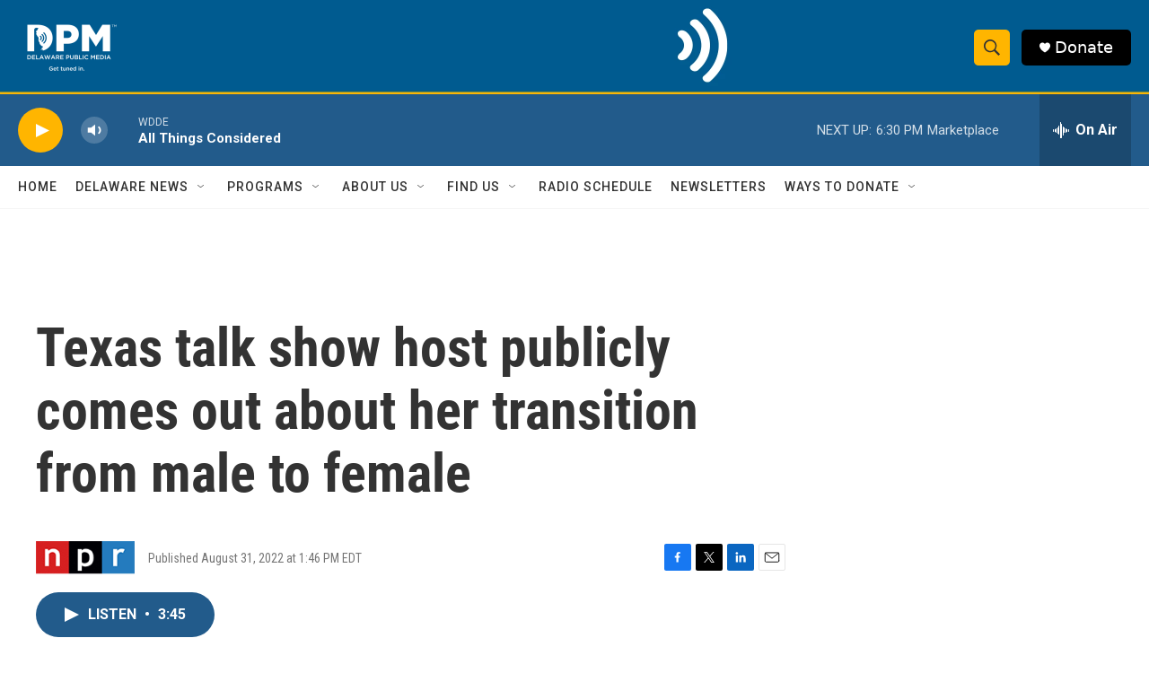

--- FILE ---
content_type: text/html; charset=utf-8
request_url: https://www.google.com/recaptcha/api2/aframe
body_size: 184
content:
<!DOCTYPE HTML><html><head><meta http-equiv="content-type" content="text/html; charset=UTF-8"></head><body><script nonce="DkqCvKp32xMtl3U9Y5O9-g">/** Anti-fraud and anti-abuse applications only. See google.com/recaptcha */ try{var clients={'sodar':'https://pagead2.googlesyndication.com/pagead/sodar?'};window.addEventListener("message",function(a){try{if(a.source===window.parent){var b=JSON.parse(a.data);var c=clients[b['id']];if(c){var d=document.createElement('img');d.src=c+b['params']+'&rc='+(localStorage.getItem("rc::a")?sessionStorage.getItem("rc::b"):"");window.document.body.appendChild(d);sessionStorage.setItem("rc::e",parseInt(sessionStorage.getItem("rc::e")||0)+1);localStorage.setItem("rc::h",'1769548881709');}}}catch(b){}});window.parent.postMessage("_grecaptcha_ready", "*");}catch(b){}</script></body></html>